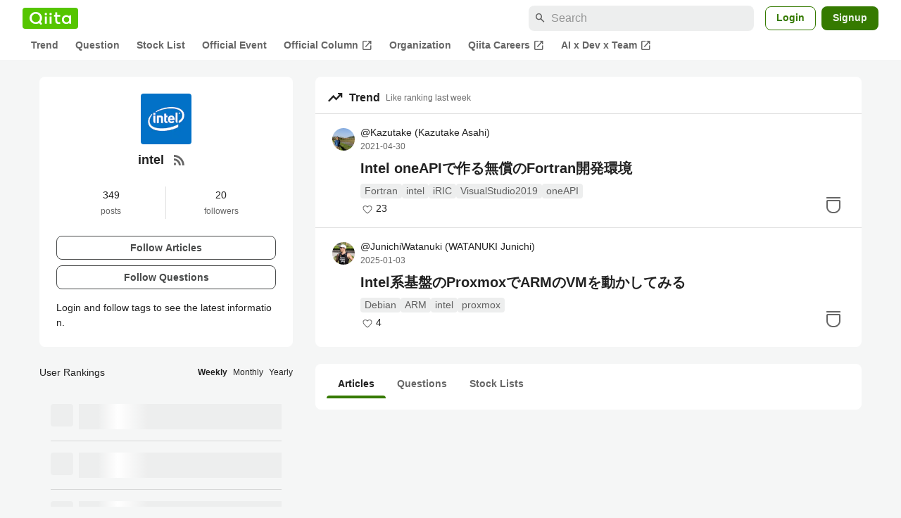

--- FILE ---
content_type: text/html; charset=utf-8
request_url: https://qiita.com/tags/intel
body_size: 17128
content:
<!DOCTYPE html><html lang="ja"><head><meta charset="utf-8" /><title>intelとは？開発に役立つ使い方、トレンド記事やtips - Qiita</title><meta content="intelに関する情報が集まっています。現在349件の記事があります。また20人のユーザーがintelタグをフォローしています。" name="description" /><meta content="width=device-width,initial-scale=1,shrink-to-fit=no,viewport-fit=cover" name="viewport" /><meta content="#ffffff" name="theme-color" /><meta content="XWpkTG32-_C4joZoJ_UsmDUi-zaH-hcrjF6ZC_FoFbk" name="google-site-verification" /><meta content="telephone=no" name="format-detection" /><link rel="canonical" href="https://qiita.com/tags/intel" /><link href="/manifest.json" rel="manifest" /><link href="/opensearch.xml" rel="search" title="Qiita" type="application/opensearchdescription+xml" /><link as="script" href="https://www.googletagservices.com/tag/js/gpt.js" rel="preload" /><link href="https://securepubads.g.doubleclick.net" rel="preconnect" /><script async="" src="https://www.googletagservices.com/tag/js/gpt.js"></script><link as="script" href="https://fam.adingo.jp/bid-strap/qiita/pb.js" rel="preload" /><script async="" src="https://fam.adingo.jp/bid-strap/qiita/pb.js"></script><script>var bsttag = window.bsttag || {cmd: []};
bsttag.failSafeTimeout = 3000;
bsttag.launchAuction = function (slots) {
  var hbm = {};
  bsttag.cmd.push(function(cmd) {
    hbm = cmd.requestBids({adUnits: slots});
  });

  setTimeout(function () {
    if (hbm.isRequestSent) {
      return;
    }
    hbm.isRequestSent = true;
    googletag.cmd.push(function() {
      googletag.pubads().refresh(slots);
    });
  }, bsttag.failSafeTimeout);
};</script><meta name="csrf-param" content="authenticity_token" />
<meta name="csrf-token" content="kVPEFOo5gxoQqXjWb7ZAH0R_d6Xrj7xvhkKasnjetdZJFvlu8s97tWyXY8TDWG_7GXxILwdz2TvSrQhM8Nb-0Q" /><link rel="icon" type="image/x-icon" href="https://cdn.qiita.com/assets/favicons/public/production-c620d3e403342b1022967ba5e3db1aaa.ico" /><link rel="apple-touch-icon" type="image/png" href="https://cdn.qiita.com/assets/favicons/public/apple-touch-icon-ec5ba42a24ae923f16825592efdc356f.png" /><link rel="stylesheet" href="https://cdn.qiita.com/assets/public/style-ff0dfefac6a8c405e55bfe3f37862d3a.min.css" media="all" /><link rel="stylesheet" href="https://fonts.googleapis.com/css2?family=Material+Symbols+Outlined:opsz,wght,FILL,GRAD@24,500,0..1,-25..0" media="all" /><script src="https://cdn.qiita.com/assets/public/v3-bundle-02931c46d0244211.min.js" defer="defer"></script><meta name="twitter:card" content="summary"><meta content="@Qiita" name="twitter:site" /><meta property="og:type" content="article"><meta property="og:title" content="intelとは？開発に役立つ使い方、トレンド記事やtips - Qiita"><meta property="og:image" content="https://qiita-tag-images.imgix.net/https%3A%2F%2Fs3-ap-northeast-1.amazonaws.com%2Fqiita-tag-image%2F0b5090fbf327c8a8ab44f5e113d0c0d707fec2a7%2Foriginal.jpg%3F1514662604?ixlib=rb-4.0.0&amp;auto=compress%2Cformat&amp;lossless=0&amp;w=128&amp;h=128&amp;s=8e4090020e637b964a5d4ee99eec9a31"><meta property="og:description" content="intelに関する情報が集まっています。現在349件の記事があります。また20人のユーザーがintelタグをフォローしています。"><meta content="https://qiita.com/tags/intel" property="og:url" /><meta content="Qiita" property="og:site_name" /><meta content="564524038" property="fb:admins" /><link rel="alternate" type="application/atom+xml" title="Atom Feed" href="https://qiita.com/tags/intel/feed" /><style data-emotion="style-global 52v6j8">.style-52v6j8{background-color:var(--color-surface);border-radius:8px;padding:24px;position:relative;}</style><style data-emotion="style-global 11z6oie">.style-11z6oie{-webkit-align-items:center;-webkit-box-align:center;-ms-flex-align:center;align-items:center;display:-webkit-box;display:-webkit-flex;display:-ms-flexbox;display:flex;-webkit-flex-direction:column;-ms-flex-direction:column;flex-direction:column;gap:16px;}</style><style data-emotion="style-global cpo30z">.style-cpo30z{object-fit:contain;border-radius:4px;display:block;height:72px;width:72px;}</style><style data-emotion="style-global axw7ok">.style-axw7ok{display:-webkit-box;display:-webkit-flex;display:-ms-flexbox;display:flex;-webkit-align-items:center;-webkit-box-align:center;-ms-flex-align:center;align-items:center;gap:8px;}</style><style data-emotion="style-global 1hbr2pn">.style-1hbr2pn{font-size:var(--font-size-subhead-2);font-weight:600;line-height:1.4;text-align:center;}</style><style data-emotion="style-global 94wns3">.style-94wns3{-webkit-align-items:center;-webkit-box-align:center;-ms-flex-align:center;align-items:center;border-radius:50%;color:var(--color-mediumEmphasis);display:-webkit-box;display:-webkit-flex;display:-ms-flexbox;display:flex;padding:12px;}.style-94wns3:active{background-color:var(--color-surfaceVariant);-webkit-text-decoration:none;text-decoration:none;}@media (hover: hover) and (pointer: fine){.style-94wns3:hover{background-color:var(--color-surfaceVariant);-webkit-text-decoration:none;text-decoration:none;}}</style><style data-emotion="style-global 1rs743i">.style-1rs743i{display:inline-block;-webkit-flex-shrink:0;-ms-flex-negative:0;flex-shrink:0;font-size:20px;height:20px;overflow:hidden;width:20px;}</style><style data-emotion="style-global 13icpqj">.style-13icpqj{display:grid;grid-template-columns:1fr 1fr;margin-top:16px;}</style><style data-emotion="style-global 2dh75h">.style-2dh75h{-webkit-align-items:center;-webkit-box-align:center;-ms-flex-align:center;align-items:center;display:-webkit-box;display:-webkit-flex;display:-ms-flexbox;display:flex;-webkit-flex-direction:column;-ms-flex-direction:column;flex-direction:column;border-right:1px solid var(--color-divider);}</style><style data-emotion="style-global djk6ka">.style-djk6ka{font-size:var(--font-size-body-2);}</style><style data-emotion="style-global kwe8qo">.style-kwe8qo{font-size:var(--font-size-body-3);color:var(--color-mediumEmphasis);}</style><style data-emotion="style-global 1efvhw7">.style-1efvhw7{-webkit-align-items:center;-webkit-box-align:center;-ms-flex-align:center;align-items:center;display:-webkit-box;display:-webkit-flex;display:-ms-flexbox;display:flex;-webkit-flex-direction:column;-ms-flex-direction:column;flex-direction:column;}</style><style data-emotion="style-global 1o5lzy0">.style-1o5lzy0{display:grid;gap:8px;margin-top:24px;}</style><style data-emotion="style-global ju8d64">.style-ju8d64{border-radius:8px;cursor:pointer;display:inline-block;-webkit-flex-shrink:0;-ms-flex-negative:0;flex-shrink:0;font-size:var(--font-size-body-2);font-weight:600;line-height:var(--line-height-body);min-height:34px;min-width:106px;text-align:center;-webkit-transition:.1s ease-out;transition:.1s ease-out;transition-property:background-color,border-color;-webkit-user-select:none;-moz-user-select:none;-ms-user-select:none;user-select:none;vertical-align:middle;white-space:nowrap;background-color:var(--color-surface);border:1px solid var(--color-grayBorder);color:var(--color-grayText);padding:3px 15px;}</style><style data-emotion="style-global 1uvkrf3">.style-1uvkrf3{font-size:var(--font-size-body-2);line-height:1.5;margin-top:16px;}</style><style data-emotion="style "></style><style data-emotion="style-global 1nnjrfj">.style-1nnjrfj{background-color:var(--color-surface);border-radius:8px;padding:8px 0;}</style><style data-emotion="style-global 1xx9w00">.style-1xx9w00{display:-webkit-box;display:-webkit-flex;display:-ms-flexbox;display:flex;-webkit-align-items:center;-webkit-box-align:center;-ms-flex-align:center;align-items:center;padding:8px 16px;}</style><style data-emotion="style-global ycrsyy">.style-ycrsyy{display:inline-block;-webkit-flex-shrink:0;-ms-flex-negative:0;flex-shrink:0;font-size:24px;height:24px;overflow:hidden;width:24px;margin-right:8px;}</style><style data-emotion="style-global gyko9x">.style-gyko9x{font-size:16px;color:var(--color-highEmphasis);font-weight:bold;margin-right:8px;}</style><style data-emotion="style-global 1pg17rd">.style-1pg17rd{font-size:12px;color:var(--color-mediumEmphasis);}</style><style data-emotion="style-global 8kv4rj">.style-8kv4rj{border-top:1px solid var(--color-divider);}</style><style data-emotion="style-global nqak7h">.style-nqak7h{cursor:pointer;padding:16px 24px;position:relative;}@media (max-width: 991px){.style-nqak7h{padding:16px;}}</style><style data-emotion="style-global 32d82q">.style-32d82q{bottom:0;left:0;position:absolute;right:0;top:0;}</style><style data-emotion="style-global 70qvj9">.style-70qvj9{display:-webkit-box;display:-webkit-flex;display:-ms-flexbox;display:flex;-webkit-align-items:center;-webkit-box-align:center;-ms-flex-align:center;align-items:center;}</style><style data-emotion="style-global d39wln">.style-d39wln{-webkit-align-items:center;-webkit-box-align:center;-ms-flex-align:center;align-items:center;color:var(--color-highEmphasis);display:-webkit-box;display:-webkit-flex;display:-ms-flexbox;display:flex;-webkit-flex-shrink:0;-ms-flex-negative:0;flex-shrink:0;z-index:1;}@media (hover: hover) and (pointer: fine){.style-d39wln:hover,.style-d39wln:active{-webkit-text-decoration:underline;text-decoration:underline;}.style-d39wln:hover >img,.style-d39wln:active >img{-webkit-filter:brightness(0.8);filter:brightness(0.8);-webkit-transition:.1s ease-out;transition:.1s ease-out;}}@media (hover: none) and (any-pointer: coarse){.style-d39wln:active{-webkit-text-decoration:underline;text-decoration:underline;}.style-d39wln:active >img{-webkit-filter:brightness(0.8);filter:brightness(0.8);-webkit-transition:.1s ease-out;transition:.1s ease-out;}}</style><style data-emotion="style-global 135heiq">.style-135heiq{border-radius:50%;-webkit-flex-shrink:0;-ms-flex-negative:0;flex-shrink:0;overflow:hidden;position:relative;width:32px;height:32px;}.style-135heiq::before{background-color:var(--color-gray0);border-radius:50%;content:"";height:31px;left:50%;position:absolute;top:50%;-webkit-transform:translate(-50%, -50%);-moz-transform:translate(-50%, -50%);-ms-transform:translate(-50%, -50%);transform:translate(-50%, -50%);width:31px;}</style><style data-emotion="style-global 1h6ertn">.style-1h6ertn{display:block;height:32px;object-fit:contain;position:relative;width:32px;}</style><style data-emotion="style-global c45axb">.style-c45axb{display:-webkit-box;display:-webkit-flex;display:-ms-flexbox;display:flex;-webkit-flex-direction:column;-ms-flex-direction:column;flex-direction:column;line-height:var(--line-height-body-dense);font-size:var(--font-size-body-2);margin-left:8px;}</style><style data-emotion="style-global cm95co">.style-cm95co{display:grid;gap:4px;grid-template-columns:repeat(3, auto);line-height:var(--line-height-body-dense);max-width:100%;position:relative;z-index:1;}</style><style data-emotion="style-global 6i83bp">.style-6i83bp{color:var(--color-highEmphasis);overflow:hidden;text-overflow:ellipsis;white-space:nowrap;}</style><style data-emotion="style-global 15fzge">.style-15fzge{margin-left:4px;}</style><style data-emotion="style-global hl9vr4">.style-hl9vr4{color:var(--color-mediumEmphasis);font-size:var(--font-size-body-3);}</style><style data-emotion="style-global 1t4fpk1">.style-1t4fpk1{margin-top:8px;margin-left:40px;position:relative;z-index:1;}@media (max-width: 479px){.style-1t4fpk1{margin-left:0;}}</style><style data-emotion="style-global 1qb6j16">.style-1qb6j16{-webkit-box-orient:vertical;-webkit-line-clamp:2;display:-webkit-box;overflow:hidden;font-size:var(--font-size-subhead-1);font-weight:600;color:var(--color-highEmphasis);line-height:var(--line-height-subhead-dense);word-break:break-all;}.style-1qb6j16:visited{color:var(--color-grayVisitedText);}</style><style data-emotion="style-global n1j2x6">.style-n1j2x6{line-height:var(--line-height-body-dense);margin-top:8px;margin-left:40px;}@media (max-width: 479px){.style-n1j2x6{margin-left:0;}}</style><style data-emotion="style-global gnec1p">.style-gnec1p{display:-webkit-box;display:-webkit-flex;display:-ms-flexbox;display:flex;-webkit-box-flex-wrap:wrap;-webkit-flex-wrap:wrap;-ms-flex-wrap:wrap;flex-wrap:wrap;gap:4px;line-height:1.5;}</style><style data-emotion="style-global 19h8hex">.style-19h8hex{background-color:var(--color-surfaceVariant);border-radius:4px;color:var(--color-mediumEmphasis);display:block;font-size:var(--font-size-body-2);line-height:var(--line-height-body-dense);padding:0 6px;position:relative;z-index:1;}.style-19h8hex:active{-webkit-text-decoration:none;text-decoration:none;background-color:var(--color-surfaceVariantDim);}@media (hover: hover) and (pointer: fine){.style-19h8hex:hover{-webkit-text-decoration:none;text-decoration:none;background-color:var(--color-surfaceVariantDim);}}</style><style data-emotion="style-global 1fvis2l">.style-1fvis2l{-webkit-align-items:center;-webkit-box-align:center;-ms-flex-align:center;align-items:center;display:-webkit-box;display:-webkit-flex;display:-ms-flexbox;display:flex;margin-top:4px;}</style><style data-emotion="style-global fv2drl">.style-fv2drl{-webkit-align-items:center;-webkit-box-align:center;-ms-flex-align:center;align-items:center;display:-webkit-box;display:-webkit-flex;display:-ms-flexbox;display:flex;height:20px;-webkit-box-pack:center;-ms-flex-pack:center;-webkit-justify-content:center;justify-content:center;width:20px;}</style><style data-emotion="style-global 1iqsurv">.style-1iqsurv{display:inline-block;fill:var(--color-mediumEmphasis);height:16px;vertical-align:middle;width:16px;}</style><style data-emotion="style-global 1whzdj5">.style-1whzdj5{font-size:var(--font-size-body-2);color:var(--color-highEmphasis);margin-left:2px;}</style><style data-emotion="style-global 17ks4wf">.style-17ks4wf{position:absolute;right:24px;bottom:16px;}@media (max-width: 769px){.style-17ks4wf{right:16px;}}</style><style data-emotion="style-global 19mrtba">.style-19mrtba{display:inline-block;fill:var(--color-mediumEmphasis);height:32px;width:32px;}</style><style data-emotion="style dwyaab">.style-dwyaab{background-color:transparent;display:-webkit-box;display:-webkit-flex;display:-ms-flexbox;display:flex;position:relative;z-index:1;}.style-dwyaab:active::before{content:"";height:40px;position:absolute;width:40px;background-color:var(--color-surfaceVariant);border-radius:50%;top:-4px;left:-4px;z-index:-1;}@media (hover: hover) and (pointer: fine){.style-dwyaab:hover::before{content:"";height:40px;position:absolute;width:40px;background-color:var(--color-surfaceVariant);border-radius:50%;top:-4px;left:-4px;z-index:-1;}}</style><style data-emotion="style-global 1bwroej">.style-1bwroej{background-color:var(--color-surface);padding-bottom:16px;border-radius:8px;}</style><style data-emotion="style-global t1oafn">.style-t1oafn{display:-webkit-box;display:-webkit-flex;display:-ms-flexbox;display:flex;-webkit-box-flex-wrap:wrap;-webkit-flex-wrap:wrap;-ms-flex-wrap:wrap;flex-wrap:wrap;padding:8px 16px 0;}</style><style data-emotion="style-global 1je32pm">.style-1je32pm{display:-webkit-box;display:-webkit-flex;display:-ms-flexbox;display:flex;-webkit-box-pack:center;-ms-flex-pack:center;-webkit-justify-content:center;justify-content:center;padding:8px 16px;color:var(--color-highEmphasis);font-size:var(--font-size-body-2);font-weight:600;-webkit-text-decoration:none;text-decoration:none;position:relative;}.style-1je32pm:hover{cursor:pointer;-webkit-text-decoration:none;text-decoration:none;color:var(--color-highEmphasis);}.style-1je32pm::after{content:"";background-color:var(--color-greenContainer);width:100%;height:4px;bottom:0;position:absolute;border-radius:4px 4px 0 0;}</style><style data-emotion="style-global 1acvghe">.style-1acvghe{display:-webkit-box;display:-webkit-flex;display:-ms-flexbox;display:flex;-webkit-box-pack:center;-ms-flex-pack:center;-webkit-justify-content:center;justify-content:center;padding:8px 16px;color:var(--color-mediumEmphasis);font-size:var(--font-size-body-2);font-weight:600;-webkit-text-decoration:none;text-decoration:none;position:relative;}.style-1acvghe:hover{cursor:pointer;-webkit-text-decoration:none;text-decoration:none;color:var(--color-highEmphasis);}.style-1acvghe::after{content:none;background-color:var(--color-greenContainer);width:100%;height:4px;bottom:0;position:absolute;border-radius:4px 4px 0 0;}</style><style data-emotion="style "></style><style data-emotion="style-global 1sy938o">@media (max-width: 769px){.style-1sy938o{padding:16px;background-color:var(--color-surface);border-radius:8px;}}</style><style data-emotion="style-global 1c8ux76">.style-1c8ux76{display:-webkit-box;display:-webkit-flex;display:-ms-flexbox;display:flex;-webkit-box-flex-wrap:wrap;-webkit-flex-wrap:wrap;-ms-flex-wrap:wrap;flex-wrap:wrap;-webkit-align-items:center;-webkit-box-align:center;-ms-flex-align:center;align-items:center;-webkit-box-pack:justify;-webkit-justify-content:space-between;justify-content:space-between;}</style><style data-emotion="style-global djk6ka">.style-djk6ka{font-size:var(--font-size-body-2);}</style><style data-emotion="style-global k008qs">.style-k008qs{display:-webkit-box;display:-webkit-flex;display:-ms-flexbox;display:flex;}</style><style data-emotion="style-global 19tbza6">.style-19tbza6{font-size:var(--font-size-body-3);color:var(--color-highEmphasis);cursor:pointer;font-weight:600;color:var(--color-highEmphasis);}.style-19tbza6:not(:last-child){margin-right:8px;}</style><style data-emotion="style-global 1muysy4">.style-1muysy4{font-size:var(--font-size-body-3);color:var(--color-highEmphasis);cursor:pointer;}.style-1muysy4:not(:last-child){margin-right:8px;}</style><style data-emotion="style-global 19midj6">.style-19midj6{padding:16px;}</style><style data-emotion="style-global e4g0vd">.style-e4g0vd{display:-webkit-box;display:-webkit-flex;display:-ms-flexbox;display:flex;padding:16px 0;}.style-e4g0vd+.style-e4g0vd{border-top:1px solid var(--color-divider);}</style><style data-emotion="style-global 19q31e">.style-19q31e{width:32px;height:32px;border-radius:4px;background-color:var(--color-surfaceVariant);margin-right:8px;}</style><style data-emotion="style-global hpyit0">.style-hpyit0{display:-webkit-box;display:-webkit-flex;display:-ms-flexbox;display:flex;-webkit-box-flex:1;-webkit-flex-grow:1;-ms-flex-positive:1;flex-grow:1;-webkit-flex-direction:column;-ms-flex-direction:column;flex-direction:column;gap:8px;}</style><style data-emotion="style-global 9vn21z">.style-9vn21z{width:100%;height:12px;background-color:var(--color-surfaceVariant);-webkit-animation-duration:2s;animation-duration:2s;-webkit-animation-fill-mode:forwards;animation-fill-mode:forwards;-webkit-animation-iteration-count:infinite;animation-iteration-count:infinite;-webkit-animation-name:animation-1jrxqlo;animation-name:animation-1jrxqlo;-webkit-animation-timing-function:linear;animation-timing-function:linear;background-image:linear-gradient(to right, var(--color-surfaceVariant) 8%, var(--color-surface) 18%, var(--color-surfaceVariant) 33%);}@media (max-width: 769px){.style-9vn21z{-webkit-animation-name:animation-fgx2rn;animation-name:animation-fgx2rn;}}</style><style data-emotion="style-global animation-fgx2rn">@-webkit-keyframes animation-fgx2rn{0%{background-position-x:-320px;}100%{background-position-x:320px;}}@keyframes animation-fgx2rn{0%{background-position-x:-320px;}100%{background-position-x:320px;}}</style><style data-emotion="style-global animation-1jrxqlo">@-webkit-keyframes animation-1jrxqlo{0%{background-position-x:-500px;}100%{background-position-x:500px;}}@keyframes animation-1jrxqlo{0%{background-position-x:-500px;}100%{background-position-x:500px;}}</style><style data-emotion="style "></style><style data-emotion="style-global 6vltlc">.style-6vltlc{margin-top:16px;}@media (max-width: 769px){.style-6vltlc{padding:16px;background-color:var(--color-surface);border-radius:8px;}}</style><style data-emotion="style-global 1c8ux76">.style-1c8ux76{display:-webkit-box;display:-webkit-flex;display:-ms-flexbox;display:flex;-webkit-box-flex-wrap:wrap;-webkit-flex-wrap:wrap;-ms-flex-wrap:wrap;flex-wrap:wrap;-webkit-align-items:center;-webkit-box-align:center;-ms-flex-align:center;align-items:center;-webkit-box-pack:justify;-webkit-justify-content:space-between;justify-content:space-between;}</style><style data-emotion="style-global djk6ka">.style-djk6ka{font-size:var(--font-size-body-2);}</style><style data-emotion="style-global k008qs">.style-k008qs{display:-webkit-box;display:-webkit-flex;display:-ms-flexbox;display:flex;}</style><style data-emotion="style-global 19tbza6">.style-19tbza6{font-size:var(--font-size-body-3);color:var(--color-highEmphasis);cursor:pointer;font-weight:600;color:var(--color-highEmphasis);}.style-19tbza6:not(:last-child){margin-right:8px;}</style><style data-emotion="style-global 1muysy4">.style-1muysy4{font-size:var(--font-size-body-3);color:var(--color-highEmphasis);cursor:pointer;}.style-1muysy4:not(:last-child){margin-right:8px;}</style><style data-emotion="style-global 1fhgjcy">.style-1fhgjcy{margin-top:4px;}</style><style data-emotion="style-global 1lppps1">.style-1lppps1{display:-webkit-box;display:-webkit-flex;display:-ms-flexbox;display:flex;-webkit-align-items:center;-webkit-box-align:center;-ms-flex-align:center;align-items:center;-webkit-box-pack:justify;-webkit-justify-content:space-between;justify-content:space-between;padding:8px 0;}.style-1lppps1 a{color:inherit;}</style><style data-emotion="style-global 70qvj9">.style-70qvj9{display:-webkit-box;display:-webkit-flex;display:-ms-flexbox;display:flex;-webkit-align-items:center;-webkit-box-align:center;-ms-flex-align:center;align-items:center;}</style><style data-emotion="style-global 18e0epq">.style-18e0epq{display:-webkit-box;display:-webkit-flex;display:-ms-flexbox;display:flex;-webkit-align-items:center;-webkit-box-align:center;-ms-flex-align:center;align-items:center;-webkit-box-pack:center;-ms-flex-pack:center;-webkit-justify-content:center;justify-content:center;-webkit-flex-shrink:0;-ms-flex-negative:0;flex-shrink:0;min-width:17px;margin-right:8px;}</style><style data-emotion="style-global 18jqkxe">.style-18jqkxe{-webkit-align-items:center;-webkit-box-align:center;-ms-flex-align:center;align-items:center;display:-webkit-box;display:-webkit-flex;display:-ms-flexbox;display:flex;-webkit-flex-direction:column;-ms-flex-direction:column;flex-direction:column;font-weight:600;color:var(--color-yellowTextVariant);fill:var(--color-yellowTextVariant);}</style><style data-emotion="style-global tfol0f">.style-tfol0f{display:inline-block;fill:currentColor;height:calc(12px - 2px);width:calc(12px - 2px);}</style><style data-emotion="style-global 1qxtz39">.style-1qxtz39{font-size:12px;}</style><style data-emotion="style-global 68qhnc">.style-68qhnc{background-color:var(--color-gray0);display:-webkit-box;display:-webkit-flex;display:-ms-flexbox;display:flex;-webkit-flex-shrink:0;-ms-flex-negative:0;flex-shrink:0;height:32px;object-fit:contain;overflow:hidden;width:32px;margin-right:8px;}.style-68qhnc img{width:100%;height:100%;}</style><style data-emotion="style-global wtpnzt">.style-wtpnzt{border-radius:4px;}</style><style data-emotion="style-global evzsly">.style-evzsly{line-height:1.5;margin-left:8px;overflow:hidden;}</style><style data-emotion="style-global 1j2ro8e">.style-1j2ro8e{display:-webkit-box;font-size:var(--font-size-body-2);overflow:hidden;-webkit-line-clamp:1;-webkit-box-orient:vertical;}</style><style data-emotion="style-global hl9vr4">.style-hl9vr4{color:var(--color-mediumEmphasis);font-size:var(--font-size-body-3);}</style><style data-emotion="style-global maq02o">.style-maq02o{color:var(--color-disabled);margin-left:4px;}</style><style data-emotion="style "></style><style data-emotion="style-global 1736035">.style-1736035{display:-webkit-box;display:-webkit-flex;display:-ms-flexbox;display:flex;font-size:var(--font-size-body-2);font-weight:600;list-style:none;max-width:1656px;overflow-x:auto;padding:0 32px;width:100%;scrollbar-width:thin;scrollbar-color:var(--scrollbar-color-scrollbarThumb) transparent;}.style-1736035::-webkit-scrollbar{height:8px;}.style-1736035::-webkit-scrollbar-track{background:transparent;}.style-1736035::-webkit-scrollbar-thumb{background:var(--scrollbar-color-scrollbarThumb);border-radius:4px;}@media (max-width: 769px){.style-1736035{padding:0 16px;}}</style><style data-emotion="style-global 1cnt4b8">.style-1cnt4b8{background-color:var(--color-surface);}</style><style data-emotion="style-global ymuwam">.style-ymuwam{-webkit-align-items:center;-webkit-box-align:center;-ms-flex-align:center;align-items:center;display:-webkit-box;display:-webkit-flex;display:-ms-flexbox;display:flex;-webkit-box-pack:justify;-webkit-justify-content:space-between;justify-content:space-between;margin:auto;max-width:1656px;padding:8px 32px 0;width:100%;}@media (max-width: 769px){.style-ymuwam{padding:8px 16px 0;}}</style><style data-emotion="style-global fv3lde">.style-fv3lde{-webkit-align-items:center;-webkit-box-align:center;-ms-flex-align:center;align-items:center;display:-webkit-box;display:-webkit-flex;display:-ms-flexbox;display:flex;}</style><style data-emotion="style-global 1etvg7j">.style-1etvg7j{background-color:var(--color-qiitaGreen);display:-webkit-box;display:-webkit-flex;display:-ms-flexbox;display:flex;padding:6px 10px;border-radius:4px;}.style-1etvg7j >svg{fill:var(--color-gray0);height:18px;}</style><style data-emotion="style-global 68a7fl">.style-68a7fl{margin-right:12px;position:relative;width:320px;}@media (max-width: 991px){.style-68a7fl{display:none;}}</style><style data-emotion="style-global 18lpml7">.style-18lpml7{display:inline-block;-webkit-flex-shrink:0;-ms-flex-negative:0;flex-shrink:0;font-size:16px;height:16px;overflow:hidden;width:16px;color:var(--color-mediumEmphasis);left:8px;position:absolute;top:50%;-webkit-transform:translateY(-50%);-moz-transform:translateY(-50%);-ms-transform:translateY(-50%);transform:translateY(-50%);}</style><style data-emotion="style-global 1gmi769">.style-1gmi769{background-color:var(--color-surfaceVariant);border:none;border-radius:8px;color:var(--color-highEmphasis);font-size:var(--font-size-body-1);line-height:var(--line-height-body);padding:4px 8px 4px 32px;width:100%;}.style-1gmi769::-webkit-input-placeholder{color:var(--color-disabled);}.style-1gmi769::-moz-placeholder{color:var(--color-disabled);}.style-1gmi769:-ms-input-placeholder{color:var(--color-disabled);}.style-1gmi769::placeholder{color:var(--color-disabled);}.style-1gmi769::-webkit-search-cancel-button{-webkit-appearance:none;}</style><style data-emotion="style-global 17ja8a3">.style-17ja8a3{display:none;}@media (max-width: 991px){.style-17ja8a3{-webkit-align-items:center;-webkit-box-align:center;-ms-flex-align:center;align-items:center;background-color:inherit;color:var(--color-mediumEmphasis);display:-webkit-box;display:-webkit-flex;display:-ms-flexbox;display:flex;font-size:var(--font-size-body-1);-webkit-box-pack:center;-ms-flex-pack:center;-webkit-justify-content:center;justify-content:center;padding:10px;}}.style-17ja8a3:active{color:var(--color-highEmphasis);}@media (hover: hover) and (pointer: fine){.style-17ja8a3:hover{color:var(--color-highEmphasis);}}</style><style data-emotion="style-global v2p563">.style-v2p563{display:inline-block;-webkit-flex-shrink:0;-ms-flex-negative:0;flex-shrink:0;font-size:24px;height:24px;overflow:hidden;width:24px;}</style><style data-emotion="style-global 1afofdy">.style-1afofdy{-webkit-transform:scale(0,0);-moz-transform:scale(0,0);-ms-transform:scale(0,0);transform:scale(0,0);position:absolute;}</style><style data-emotion="style-global 1sn73cs">.style-1sn73cs{border-radius:8px;box-sizing:border-box;display:inline-block;-webkit-flex-shrink:0;-ms-flex-negative:0;flex-shrink:0;font-size:14px;font-weight:600;line-height:1.8;min-height:34px;min-width:64px;opacity:1;pointer-events:auto;text-align:center;-webkit-user-select:none;-moz-user-select:none;-ms-user-select:none;user-select:none;vertical-align:middle;white-space:nowrap;-webkit-transition:.1s ease-out;transition:.1s ease-out;transition-property:background-color,border-color;background-color:var(--color-surface);border:1px solid var(--color-greenBorder);color:var(--color-greenText);padding:3px 15px;margin-left:4px;}.style-1sn73cs:hover{-webkit-text-decoration:none;text-decoration:none;}.style-1sn73cs:active{background-color:var(--color-background);}@media (hover: hover) and (pointer: fine){.style-1sn73cs:hover{background-color:var(--color-background);}}</style><style data-emotion="style-global 1r635es">.style-1r635es{border-radius:8px;box-sizing:border-box;display:inline-block;-webkit-flex-shrink:0;-ms-flex-negative:0;flex-shrink:0;font-size:14px;font-weight:600;line-height:1.8;min-height:34px;min-width:64px;opacity:1;pointer-events:auto;text-align:center;-webkit-user-select:none;-moz-user-select:none;-ms-user-select:none;user-select:none;vertical-align:middle;white-space:nowrap;-webkit-transition:.1s ease-out;transition:.1s ease-out;transition-property:background-color,border-color;background-color:var(--color-greenContainer);color:var(--color-onContainerText);padding:4px 16px;margin-left:8px;}.style-1r635es:hover{-webkit-text-decoration:none;text-decoration:none;}.style-1r635es:active{background-color:var(--color-greenContainerDim);}@media (hover: hover) and (pointer: fine){.style-1r635es:hover{background-color:var(--color-greenContainerDim);}}</style><style data-emotion="style-global o5vjsc">.style-o5vjsc{display:none;margin:8px auto 0;width:calc(100vw - 32px);position:relative;}</style><style data-emotion="style-global 1l4w6pd">.style-1l4w6pd{display:-webkit-box;display:-webkit-flex;display:-ms-flexbox;display:flex;-webkit-box-pack:center;-ms-flex-pack:center;-webkit-justify-content:center;justify-content:center;}</style><style data-emotion="style-global yqetlk">.style-yqetlk{-webkit-align-items:center;-webkit-box-align:center;-ms-flex-align:center;align-items:center;color:var(--color-mediumEmphasis);display:-webkit-box;display:-webkit-flex;display:-ms-flexbox;display:flex;gap:2px;position:relative;white-space:nowrap;padding:4px 12px;margin:4px 0;}.style-yqetlk:hover{background-color:var(--color-surfaceVariant);border-radius:4px;color:var(--color-highEmphasis);-webkit-text-decoration:none;text-decoration:none;}</style><style data-emotion="style-global 1o3zxqp">.style-1o3zxqp{display:inline-block;-webkit-flex-shrink:0;-ms-flex-negative:0;flex-shrink:0;font-size:16px;height:16px;overflow:hidden;width:16px;margin-left:4px;}</style><style data-emotion="style "></style><style data-emotion="style "></style><style data-emotion="style-global 1geho0x">.style-1geho0x{color:var(--color-gray0);background-color:var(--color-gray90);display:grid;grid-template-columns:minmax(0, 1592px);-webkit-box-pack:center;-ms-flex-pack:center;-webkit-justify-content:center;justify-content:center;margin-top:64px;padding:48px 32px;width:100%;}@media (max-width: 991px){.style-1geho0x{padding-inline:16px;}}</style><style data-emotion="style-global 1vesoht">.style-1vesoht{display:-webkit-box;display:-webkit-flex;display:-ms-flexbox;display:flex;-webkit-box-pack:justify;-webkit-justify-content:space-between;justify-content:space-between;}@media (max-width: 1199px){.style-1vesoht{-webkit-flex-direction:column;-ms-flex-direction:column;flex-direction:column;}}</style><style data-emotion="style-global 1xygyrj">.style-1xygyrj{display:-webkit-box;display:-webkit-flex;display:-ms-flexbox;display:flex;-webkit-flex-direction:column;-ms-flex-direction:column;flex-direction:column;-webkit-flex-shrink:0;-ms-flex-negative:0;flex-shrink:0;-webkit-box-pack:justify;-webkit-justify-content:space-between;justify-content:space-between;margin-right:48px;}</style><style data-emotion="style-global j7qwjs">.style-j7qwjs{display:-webkit-box;display:-webkit-flex;display:-ms-flexbox;display:flex;-webkit-flex-direction:column;-ms-flex-direction:column;flex-direction:column;}</style><style data-emotion="style-global 1g0k1wk">.style-1g0k1wk{fill:var(--color-gray0);}</style><style data-emotion="style-global 754ift">.style-754ift{font-size:var(--font-size-body-2);margin-top:16px;}</style><style data-emotion="style-global 120vwzo">.style-120vwzo{font-size:var(--font-size-body-3);}@media (max-width: 1199px){.style-120vwzo{margin-top:24px;}}</style><style data-emotion="style-global 15fzge">.style-15fzge{margin-left:4px;}</style><style data-emotion="style-global 16bbk6m">.style-16bbk6m{display:-webkit-box;display:-webkit-flex;display:-ms-flexbox;display:flex;-webkit-box-flex-wrap:wrap;-webkit-flex-wrap:wrap;-ms-flex-wrap:wrap;flex-wrap:wrap;gap:48px;}@media (max-width: 1199px){.style-16bbk6m{gap:32px;margin-top:48px;}}@media (max-width: 769px){.style-16bbk6m{gap:24px;}}@media (max-width: 479px){.style-16bbk6m{-webkit-box-pack:justify;-webkit-justify-content:space-between;justify-content:space-between;}}</style><style data-emotion="style-global u4ybgy">.style-u4ybgy{width:160px;}</style><style data-emotion="style-global 35ezg3">.style-35ezg3{font-weight:600;}</style><style data-emotion="style-global 1fhgjcy">.style-1fhgjcy{margin-top:4px;}</style><style data-emotion="style-global ah54os">.style-ah54os{-webkit-align-items:center;-webkit-box-align:center;-ms-flex-align:center;align-items:center;color:var(--color-gray0);display:-webkit-box;display:-webkit-flex;display:-ms-flexbox;display:flex;font-size:var(--font-size-body-2);padding-top:4px;padding-bottom:4px;}</style><style data-emotion="style-global ox3ag9">.style-ox3ag9{height:14px;fill:currentColor;width:14px;}</style><style data-emotion="style "></style><link as="style" crossorigin="anonymous" href="https://cdnjs.cloudflare.com/ajax/libs/font-awesome/4.7.0/css/font-awesome.min.css" integrity="sha512-SfTiTlX6kk+qitfevl/7LibUOeJWlt9rbyDn92a1DqWOw9vWG2MFoays0sgObmWazO5BQPiFucnnEAjpAB+/Sw==" onload="this.onload=null;this.rel=&#39;stylesheet&#39;" referrerpolicy="no-referrer" rel="preload" /><noscript><link crossorigin="anonymous" href="https://cdnjs.cloudflare.com/ajax/libs/font-awesome/4.7.0/css/font-awesome.min.css" integrity="sha512-SfTiTlX6kk+qitfevl/7LibUOeJWlt9rbyDn92a1DqWOw9vWG2MFoays0sgObmWazO5BQPiFucnnEAjpAB+/Sw==" referrerpolicy="no-referrer" rel="stylesheet" /></noscript></head><body><div class="allWrapper"><div id="GlobalHeader-react-component-62026b38-2ea6-42ae-b603-2881fbe4037b"><div id="GlobalHeader" class="style-1cnt4b8"><header><div class="style-ymuwam"><div class="style-fv3lde"><a href="/" aria-label="Qiita" class="style-1etvg7j"><svg viewBox="0 0 426.57 130" aria-hidden="true"><circle cx="167.08" cy="21.4" r="12.28"></circle><path d="M250.81 29.66h23.48v18.9h-23.48z"></path><path d="M300.76 105.26a22.23 22.23 0 01-6.26-.86 12.68 12.68 0 01-5.17-3 14.41 14.41 0 01-3.56-5.76 28 28 0 01-1.3-9.22V48.56h29.61v-18.9h-29.52V3.29h-20.17v83.34q0 11.16 2.83 18.27a27.71 27.71 0 007.7 11.2 26.86 26.86 0 0011.43 5.62 47.56 47.56 0 0012.34 1.53h15.16v-18zM0 61.7a58.6 58.6 0 015-24.21A62.26 62.26 0 0118.73 17.9 63.72 63.72 0 0139 4.78 64.93 64.93 0 0164 0a65 65 0 0124.85 4.78 64.24 64.24 0 0120.38 13.12A62 62 0 01123 37.49a58.6 58.6 0 015 24.21 58.34 58.34 0 01-4 21.46 62.8 62.8 0 01-10.91 18.16l11.1 11.1a10.3 10.3 0 010 14.52 10.29 10.29 0 01-14.64 0l-12.22-12.41a65 65 0 01-15.78 6.65 66.32 66.32 0 01-17.55 2.3 64.63 64.63 0 01-45.23-18A62.82 62.82 0 015 85.81 58.3 58.3 0 010 61.7zm21.64.08a43.13 43.13 0 0012.42 30.63 42.23 42.23 0 0013.43 9.09A41.31 41.31 0 0064 104.8a42 42 0 0030-12.39 42.37 42.37 0 009-13.64 43.43 43.43 0 003.3-17 43.77 43.77 0 00-3.3-17A41.7 41.7 0 0080.55 22 41.78 41.78 0 0064 18.68 41.31 41.31 0 0047.49 22a42.37 42.37 0 00-13.43 9.08 43.37 43.37 0 00-12.42 30.7zM331.89 78a47.59 47.59 0 013.3-17.73 43.22 43.22 0 019.34-14.47A44.25 44.25 0 01359 36a47.82 47.82 0 0118.81-3.58 42.72 42.72 0 019.26 1 46.5 46.5 0 018.22 2.58 40 40 0 017 3.84 44.39 44.39 0 015.71 4.63l1.22-9.47h17.35v85.83h-17.35l-1.17-9.42a42.54 42.54 0 01-5.84 4.67 43.11 43.11 0 01-7 3.79 44.86 44.86 0 01-8.17 2.59 43 43 0 01-9.22 1A47.94 47.94 0 01359 119.9a43.3 43.3 0 01-14.47-9.71 44.17 44.17 0 01-9.34-14.47 47 47 0 01-3.3-17.72zm20.27-.08a29.16 29.16 0 002.17 11.34 27 27 0 005.92 8.88 26.69 26.69 0 008.76 5.76 29.19 29.19 0 0021.44 0 26.11 26.11 0 008.72-5.76 27.57 27.57 0 005.88-8.84 29 29 0 002.16-11.38 28.62 28.62 0 00-2.16-11.22 26.57 26.57 0 00-5.93-8.8 27.68 27.68 0 00-19.51-7.9 28.29 28.29 0 00-10.77 2.05 26.19 26.19 0 00-8.71 5.75 27.08 27.08 0 00-5.84 8.8 28.94 28.94 0 00-2.13 11.31zm-194.97-30.5h19.78v73.54h-19.78zm49.25 0h19.78v73.54h-19.78z"></path><circle cx="216.33" cy="21.4" r="12.28"></circle></svg></a></div><div class="style-fv3lde"><form action="/search" method="get" role="search" aria-label="Search" class="style-68a7fl"><span class="material-symbols-outlined style-18lpml7" aria-hidden="true">search</span><input type="search" autoComplete="off" placeholder="Search" name="q" required="" class="style-1gmi769" value=""/></form><button class="style-17ja8a3"><span class="material-symbols-outlined style-v2p563" aria-hidden="true">search</span><span class="style-1afofdy">Search</span></button><a href="/login?callback_action=login_or_signup&amp;redirect_to=%2Ftags%2Fintel&amp;realm=qiita" rel="nofollow" class="style-1sn73cs">Login</a><a href="/signup?callback_action=login_or_signup&amp;redirect_to=%2Ftags%2Fintel&amp;realm=qiita" rel="nofollow" class="style-1r635es">Signup</a></div></div><form action="/search" method="get" role="search" aria-label="Search" class="style-o5vjsc"><span class="material-symbols-outlined style-18lpml7" aria-hidden="true">search</span><input type="text" autoComplete="off" placeholder="Search" name="q" required="" class="style-1gmi769" value=""/></form></header><nav aria-label="Global" class="style-1l4w6pd"><ol class="style-1736035"><li><a href="/" class="style-yqetlk">Trend</a></li><li><a href="/question-feed" class="style-yqetlk">Question</a></li><li><a href="/stock-feed" class="style-yqetlk">Stock List</a></li><li><a href="/official-events" class="style-yqetlk">Official Event</a></li><li><a href="/official-columns" target="_blank" class="style-yqetlk">Official Column<span class="material-symbols-outlined style-1o3zxqp" aria-hidden="true">open_in_new</span></a></li><li><a href="/organizations" class="style-yqetlk">Organization</a></li><li><a href="https://careers.qiita.com" target="_blank" class="style-yqetlk">Qiita Careers<span class="material-symbols-outlined style-1o3zxqp" aria-hidden="true">open_in_new</span></a></li><li><a href="/official-campaigns/ai-dev-team" target="_blank" class="style-yqetlk">AI x Dev x Team<span class="material-symbols-outlined style-1o3zxqp" aria-hidden="true">open_in_new</span></a></li></ol></nav></div></div>
      <script type="application/json" class="js-react-on-rails-component" data-component-name="GlobalHeader" data-dom-id="GlobalHeader-react-component-62026b38-2ea6-42ae-b603-2881fbe4037b">{"isHideGlobalNavigation":false}</script>
      
<div id="AlertMessage-react-component-01e11f67-d2fd-4753-b1fb-30e0677905fd"></div>
      <script type="application/json" class="js-react-on-rails-component" data-component-name="AlertMessage" data-dom-id="AlertMessage-react-component-01e11f67-d2fd-4753-b1fb-30e0677905fd">{"isShowTfaDownloadAlert":null}</script>
      
<div class="mainWrapper"><div class="p-tagShow" itemscope="" itemtype="http://schema.org/AboutPage"><div class="p-tagShow_container"><div class="p-tagShow_start"><script type="application/json" id="js-react-on-rails-context">{"railsEnv":"production","inMailer":false,"i18nLocale":"en","i18nDefaultLocale":"en","rorVersion":"13.4.0","rorPro":false,"href":"https://qiita.com/tags/intel","location":"/tags/intel","scheme":"https","host":"qiita.com","port":null,"pathname":"/tags/intel","search":null,"httpAcceptLanguage":null,"actionPath":"public/tags#show","settings":{"analyticsTrackingId":"G-KEVS5DBRVN","tagManagerId":"GTM-W9W5TX4","assetsMap":{},"csrfToken":"4aOsZuWvUCG7uFME-y1ZX3ftBT899k8kkmkM0elNN3M55pEc_VmojseGSBZXw3a7Ku46tdEKKnDGhp4vYUV8dA","locale":"en","pushOne":{"accessToken":"4bc4bb057a0601d388a7b9e499ca2307e9eb4fc172804e310c59e511d7cac356","dialogImageUrl":"//cdn.qiita.com/assets/public/push_notification/image-qiitan-572179a3bbde375850422ea48b2b6272.png"},"textlint":{"workerUrl":"//cdn.qiita.com/assets/public/textlint-worker-6abdc8c93b943c6bacec19787b9f9855.min.js"},"datetimeParam":null},"additionalParams":{"query_parameters":{},"path_parameters":{"controller":"public/tags","action":"show","id":"intel"},"request_id":"dba995d8-0d6e-49d8-9b7e-47604972088b","user_id":null},"realms":[{"humanName":"Qiita","isCurrentRealm":true,"isQiita":true,"isQiitaTeam":false,"loggedInUser":null,"teamId":null,"url":"https://qiita.com/"}],"adventCalendar":{"currentMonth":1,"isAdventCalendarBeingHeld":false,"isCalendarCreatable":false,"isLatestHeldYear":true,"isOverallCalendarRegisteringPeriod":false,"isPreRegistering":false,"isRankingBeingHeld":false,"isSubscribable":false,"publicAccessDate":"2025-10-31T00:00:00+09:00","year":2025,"years":[2025,2024,2023,2022,2021,2020,2019,2018,2017,2016,2015,2014,2013,2012,2011]},"currentUser":null,"enabledFeatures":["YearlySummary2025","FindyTeamCampaignPage"],"isLoggedIn":false,"qiitaConference2025Autumn":{"isConference2025AutumnBeingHeld":false,"isConference2025AutumnPublished":true,"isConference2025AutumnOpened":true,"isConference2025AutumnClosed":true,"isConference2025AutumnRegistration":false,"isConference2025AutumnRegistrationClosed":true,"isConference2025AutumnPromotionBegin":true,"isConference2025AutumnBannerDefaultPeriod":false,"isConference2025AutumnBannerTomorrowPeriod":false,"isConference2025AutumnBannerTodayPeriod":false,"isConference2025AutumnBannerDay1EndPeriod":false,"isConference2025AutumnBannerDay2EndPeriod":false},"recaptchaSiteKey":"6LdDE6gpAAAAANCGOJu9_xiI5Z-txJxHCz8uBP8Y","errorIconPath":"//cdn.qiita.com/assets/icons/large/missing-profile-image-828ed5829a93fbb35746a6c0f7c8107e.png","serverSide":false}</script>
<div id="TagInfo-react-component-791927bc-95c2-48db-bd7a-35445980f8f2"><div class="style-52v6j8"><div class="style-11z6oie"><img alt="" height="72" src="https://qiita-tag-images.imgix.net/https%3A%2F%2Fs3-ap-northeast-1.amazonaws.com%2Fqiita-tag-image%2F0b5090fbf327c8a8ab44f5e113d0c0d707fec2a7%2Foriginal.jpg%3F1514662604?ixlib=rb-4.0.0&amp;auto=compress%2Cformat&amp;lossless=0&amp;w=128&amp;h=128&amp;s=8e4090020e637b964a5d4ee99eec9a31" width="72" class="style-cpo30z"/><div class="style-axw7ok"><h1 class="style-1hbr2pn">intel</h1><a href="/tags/intel/feed" target="_blank" aria-label="RSS Feed" rel="noopener noreferrer" class="style-94wns3"><span class="material-symbols-outlined style-1rs743i" aria-hidden="true">rss_feed</span></a></div></div><div class="style-13icpqj"><div class="style-2dh75h"><span class="style-djk6ka">349</span><span class="style-kwe8qo">posts</span></div><div class="style-1efvhw7"><span class="style-djk6ka">20</span><span class="style-kwe8qo">followers</span></div></div><div class="style-1o5lzy0"><button class="style-ju8d64">Follow Articles</button><button class="style-ju8d64">Follow Questions</button></div><p class="style-1uvkrf3">Login and follow tags to see the latest information.</p></div></div>
      <script type="application/json" class="js-react-on-rails-component" data-component-name="TagInfo" data-dom-id="TagInfo-react-component-791927bc-95c2-48db-bd7a-35445980f8f2">{"tag":{"encryptedId":"BAhJIg1UYWctMjkxNgY6BkVG--df164f6edde14b47ac3ddfe223d59d44e2aef4b0bdf053ddbc6ded53dc9dd3fd","isFollowableByViewer":true,"isFollowedByViewer":false,"isMutedByViewer":false,"isMuteableByViewer":false,"isSubscribableAnswerableByViewer":true,"isSubscribedAnswerableByViewer":false,"largeIconUrl":"https://qiita-tag-images.imgix.net/https%3A%2F%2Fs3-ap-northeast-1.amazonaws.com%2Fqiita-tag-image%2F0b5090fbf327c8a8ab44f5e113d0c0d707fec2a7%2Foriginal.jpg%3F1514662604?ixlib=rb-4.0.0\u0026auto=compress%2Cformat\u0026lossless=0\u0026w=128\u0026h=128\u0026s=8e4090020e637b964a5d4ee99eec9a31","name":"intel","urlName":"intel","itemsCount":349,"followersCount":20,"trendArticles":{"edges":[{"node":{"encryptedId":"BAhJIhRBcnRpY2xlLTE0MjgzNjkGOgZFRg==--49a5377faf8b07201aa51f63e1d9f3016685ec1a61e8a4960b11dc02589deb08","isLikedByViewer":false,"isStockableByViewer":true,"isStockedByViewer":false,"likesCount":23,"linkUrl":"https://qiita.com/Kazutake/items/a069f86d21ca43b6c153","publishedAt":"2021-04-30T06:58:05Z","title":" Intel oneAPIで作る無償のFortran開発環境","uuid":"a069f86d21ca43b6c153","author":{"profileImageUrl":"https://qiita-user-profile-images.imgix.net/https%3A%2F%2Fqiita-image-store.s3.ap-northeast-1.amazonaws.com%2F0%2F90108%2Fprofile-images%2F1614140870?ixlib=rb-4.0.0\u0026auto=compress%2Cformat\u0026lossless=0\u0026w=128\u0026s=44ee15533ae76afa6abe12cbf891337a","urlName":"Kazutake","name":"Kazutake Asahi"},"organization":null,"followingLikers":[],"recentlyFollowingLikers":[],"postingCampaign":null,"tags":[{"urlName":"fortran","name":"Fortran"},{"urlName":"intel","name":"intel"},{"urlName":"iric","name":"iRIC"},{"urlName":"visualstudio2019","name":"VisualStudio2019"},{"urlName":"oneapi","name":"oneAPI"}]}},{"node":{"encryptedId":"BAhJIhRBcnRpY2xlLTE5Njg2MjQGOgZFRg==--9232f5653095baa1e15c7043bae337a2bf0698d97b874702f0c4bd5b651c1a0b","isLikedByViewer":false,"isStockableByViewer":true,"isStockedByViewer":false,"likesCount":4,"linkUrl":"https://qiita.com/JunichiWatanuki/items/e728e64e3a5ae4c6a24b","publishedAt":"2025-01-03T08:54:32Z","title":"Intel系基盤のProxmoxでARMのVMを動かしてみる","uuid":"e728e64e3a5ae4c6a24b","author":{"profileImageUrl":"https://qiita-user-profile-images.imgix.net/https%3A%2F%2Fqiita-image-store.s3.amazonaws.com%2F0%2F74452%2Fprofile-images%2F1473699843?ixlib=rb-4.0.0\u0026auto=compress%2Cformat\u0026lossless=0\u0026w=128\u0026s=19347fecaf1c137334afb849f4dbc724","urlName":"JunichiWatanuki","name":"WATANUKI Junichi"},"organization":null,"followingLikers":[],"recentlyFollowingLikers":[],"postingCampaign":null,"tags":[{"urlName":"debian","name":"Debian"},{"urlName":"arm","name":"ARM"},{"urlName":"intel","name":"intel"},{"urlName":"proxmox","name":"proxmox"}]}}]}},"isCreatableTagIconEditRequest":false}</script>
      
</div><div class="p-tagShow_main"><div class="p-tagShow_mainMiddle"><div id="TagTrendArticleList-react-component-c74d1cdd-7cd7-4818-9fc5-487671b27159"><div class="style-1nnjrfj"><div class="style-1xx9w00"><span class="material-symbols-outlined style-ycrsyy" aria-hidden="true">trending_up</span><div class="style-gyko9x">Trend</div><div class="style-1pg17rd">Like ranking last week</div></div><div data-test-tag-trend-article-uuid="a069f86d21ca43b6c153" class="style-8kv4rj"><article class="style-nqak7h"><a href="https://qiita.com/Kazutake/items/a069f86d21ca43b6c153" tabindex="-1" aria-hidden="true" class="style-32d82q"></a><header class="style-70qvj9"><a href="/Kazutake" class="style-d39wln"><div class="style-135heiq"><img alt="Kazutake" height="32" loading="lazy" src="https://qiita-user-profile-images.imgix.net/https%3A%2F%2Fqiita-image-store.s3.ap-northeast-1.amazonaws.com%2F0%2F90108%2Fprofile-images%2F1614140870?ixlib=rb-4.0.0&amp;auto=compress%2Cformat&amp;lossless=0&amp;w=128&amp;s=44ee15533ae76afa6abe12cbf891337a" width="32" class="style-1h6ertn"/></div></a><div class="style-c45axb"><p class="style-cm95co"><a href="/Kazutake" class="style-6i83bp">@<!-- -->Kazutake<span class="style-15fzge">(<!-- -->Kazutake Asahi<!-- -->)</span></a></p><span class="style-hl9vr4"><time dateTime="2021-04-30T06:58:05Z">2021-04-30</time></span></div></header><h3 class="style-1t4fpk1"><a href="https://qiita.com/Kazutake/items/a069f86d21ca43b6c153" class="style-1qb6j16"> Intel oneAPIで作る無償のFortran開発環境</a></h3><footer class="style-n1j2x6"><ul class="style-gnec1p"><li><a href="/tags/fortran" class="style-19h8hex">Fortran</a></li><li><a href="/tags/intel" class="style-19h8hex">intel</a></li><li><a href="/tags/iric" class="style-19h8hex">iRIC</a></li><li><a href="/tags/visualstudio2019" class="style-19h8hex">VisualStudio2019</a></li><li><a href="/tags/oneapi" class="style-19h8hex">oneAPI</a></li></ul><div class="style-1fvis2l"><span class="style-fv2drl"><svg class="style-1iqsurv" height="32" viewBox="0 0 32 32" width="32" aria-label="Like"><path d="M14.1154 28.1838C15.103 29.0961 16.8963 29.1091 17.8839 28.2098L17.9624 28.1383C24.7406 21.9617 29.1759 17.9201 28.9946 12.8825C28.9167 10.6668 27.7861 8.54237 25.9538 7.29116C23.1657 5.37395 19.8454 5.92832 17.4718 7.64444C16.9248 8.03993 16.428 8.49713 15.9996 9C15.5711 8.49695 15.0742 8.04006 14.5269 7.64512C12.1533 5.93219 8.83337 5.3847 6.04547 7.29116C4.21318 8.54237 3.08261 10.6668 3.00464 12.8825C2.83571 17.9395 7.29299 21.9929 14.1154 28.1838ZM5.00346 12.9511C5.06043 11.3482 5.8858 9.82201 7.17333 8.94281L7.17442 8.94206C9.53222 7.32971 12.6568 8.16 14.4772 10.2969L15.3906 11.3693C15.7101 11.7443 16.2892 11.7443 16.6086 11.3693L17.5221 10.2969C19.3469 8.15481 22.4686 7.32185 24.8206 8.93915L24.826 8.94281C26.1139 9.82233 26.9395 11.3493 26.9959 12.9528L26.9959 12.9544C27.0625 14.8048 26.3067 16.6196 24.5072 18.858C22.6788 21.1323 19.9917 23.5832 16.5374 26.7311C16.4848 26.7789 16.3085 26.8783 16.0137 26.8762C15.7197 26.8742 15.5349 26.7723 15.4725 26.7147L15.466 26.7086L15.4594 26.7027C12.0064 23.5693 9.32251 21.1243 7.49669 18.8544C5.70024 16.621 4.94209 14.8045 5.00346 12.9511Z"></path></svg></span><span class="style-1whzdj5">23</span></div></footer><div class="style-17ks4wf"><button aria-haspopup="dialog" aria-expanded="false" aria-controls="ItemListUnifiedArticleBAhJIhRBcnRpY2xlLTE0MjgzNjkGOgZFRg==--49a5377faf8b07201aa51f63e1d9f3016685ec1a61e8a4960b11dc02589deb08" aria-label="Stock" class="style-dwyaab" type="button"><svg class="style-19mrtba" height="32" viewBox="0 0 32 32" width="32" aria-hidden="true"><path d="M6.5 5H25.5C25.7761 5 26 5.22386 26 5.5V6.5C26 6.77614 25.7761 7 25.5 7H6.5C6.22386 7 6 6.77614 6 6.5V5.5C6 5.22386 6.22386 5 6.5 5ZM24 19V11.5C24 11.3674 23.9473 11.2402 23.8536 11.1464C23.7598 11.0527 23.6326 11 23.5 11H8.5C8.36739 11 8.24021 11.0527 8.14645 11.1464C8.05268 11.2402 8 11.3674 8 11.5V19C8 20.8565 8.7375 22.637 10.0503 23.9497C11.363 25.2625 13.1435 26 15 26H17C18.8565 26 20.637 25.2625 21.9497 23.9497C23.2625 22.637 24 20.8565 24 19ZM6.58579 9.58579C6.96086 9.21071 7.46957 9 8 9H24C24.5304 9 25.0391 9.21071 25.4142 9.58579C25.7893 9.96086 26 10.4696 26 11V19C26 21.3869 25.0518 23.6761 23.364 25.364C21.6761 27.0518 19.3869 28 17 28H15C12.6131 28 10.3239 27.0518 8.63604 25.364C6.94821 23.6761 6 21.3869 6 19V11C6 10.4696 6.21071 9.96086 6.58579 9.58579Z"></path></svg></button></div></article></div><div data-test-tag-trend-article-uuid="e728e64e3a5ae4c6a24b" class="style-8kv4rj"><article class="style-nqak7h"><a href="https://qiita.com/JunichiWatanuki/items/e728e64e3a5ae4c6a24b" tabindex="-1" aria-hidden="true" class="style-32d82q"></a><header class="style-70qvj9"><a href="/JunichiWatanuki" class="style-d39wln"><div class="style-135heiq"><img alt="JunichiWatanuki" height="32" loading="lazy" src="https://qiita-user-profile-images.imgix.net/https%3A%2F%2Fqiita-image-store.s3.amazonaws.com%2F0%2F74452%2Fprofile-images%2F1473699843?ixlib=rb-4.0.0&amp;auto=compress%2Cformat&amp;lossless=0&amp;w=128&amp;s=19347fecaf1c137334afb849f4dbc724" width="32" class="style-1h6ertn"/></div></a><div class="style-c45axb"><p class="style-cm95co"><a href="/JunichiWatanuki" class="style-6i83bp">@<!-- -->JunichiWatanuki<span class="style-15fzge">(<!-- -->WATANUKI Junichi<!-- -->)</span></a></p><span class="style-hl9vr4"><time dateTime="2025-01-03T08:54:32Z">2025-01-03</time></span></div></header><h3 class="style-1t4fpk1"><a href="https://qiita.com/JunichiWatanuki/items/e728e64e3a5ae4c6a24b" class="style-1qb6j16">Intel系基盤のProxmoxでARMのVMを動かしてみる</a></h3><footer class="style-n1j2x6"><ul class="style-gnec1p"><li><a href="/tags/debian" class="style-19h8hex">Debian</a></li><li><a href="/tags/arm" class="style-19h8hex">ARM</a></li><li><a href="/tags/intel" class="style-19h8hex">intel</a></li><li><a href="/tags/proxmox" class="style-19h8hex">proxmox</a></li></ul><div class="style-1fvis2l"><span class="style-fv2drl"><svg class="style-1iqsurv" height="32" viewBox="0 0 32 32" width="32" aria-label="Like"><path d="M14.1154 28.1838C15.103 29.0961 16.8963 29.1091 17.8839 28.2098L17.9624 28.1383C24.7406 21.9617 29.1759 17.9201 28.9946 12.8825C28.9167 10.6668 27.7861 8.54237 25.9538 7.29116C23.1657 5.37395 19.8454 5.92832 17.4718 7.64444C16.9248 8.03993 16.428 8.49713 15.9996 9C15.5711 8.49695 15.0742 8.04006 14.5269 7.64512C12.1533 5.93219 8.83337 5.3847 6.04547 7.29116C4.21318 8.54237 3.08261 10.6668 3.00464 12.8825C2.83571 17.9395 7.29299 21.9929 14.1154 28.1838ZM5.00346 12.9511C5.06043 11.3482 5.8858 9.82201 7.17333 8.94281L7.17442 8.94206C9.53222 7.32971 12.6568 8.16 14.4772 10.2969L15.3906 11.3693C15.7101 11.7443 16.2892 11.7443 16.6086 11.3693L17.5221 10.2969C19.3469 8.15481 22.4686 7.32185 24.8206 8.93915L24.826 8.94281C26.1139 9.82233 26.9395 11.3493 26.9959 12.9528L26.9959 12.9544C27.0625 14.8048 26.3067 16.6196 24.5072 18.858C22.6788 21.1323 19.9917 23.5832 16.5374 26.7311C16.4848 26.7789 16.3085 26.8783 16.0137 26.8762C15.7197 26.8742 15.5349 26.7723 15.4725 26.7147L15.466 26.7086L15.4594 26.7027C12.0064 23.5693 9.32251 21.1243 7.49669 18.8544C5.70024 16.621 4.94209 14.8045 5.00346 12.9511Z"></path></svg></span><span class="style-1whzdj5">4</span></div></footer><div class="style-17ks4wf"><button aria-haspopup="dialog" aria-expanded="false" aria-controls="ItemListUnifiedArticleBAhJIhRBcnRpY2xlLTE5Njg2MjQGOgZFRg==--9232f5653095baa1e15c7043bae337a2bf0698d97b874702f0c4bd5b651c1a0b" aria-label="Stock" class="style-dwyaab" type="button"><svg class="style-19mrtba" height="32" viewBox="0 0 32 32" width="32" aria-hidden="true"><path d="M6.5 5H25.5C25.7761 5 26 5.22386 26 5.5V6.5C26 6.77614 25.7761 7 25.5 7H6.5C6.22386 7 6 6.77614 6 6.5V5.5C6 5.22386 6.22386 5 6.5 5ZM24 19V11.5C24 11.3674 23.9473 11.2402 23.8536 11.1464C23.7598 11.0527 23.6326 11 23.5 11H8.5C8.36739 11 8.24021 11.0527 8.14645 11.1464C8.05268 11.2402 8 11.3674 8 11.5V19C8 20.8565 8.7375 22.637 10.0503 23.9497C11.363 25.2625 13.1435 26 15 26H17C18.8565 26 20.637 25.2625 21.9497 23.9497C23.2625 22.637 24 20.8565 24 19ZM6.58579 9.58579C6.96086 9.21071 7.46957 9 8 9H24C24.5304 9 25.0391 9.21071 25.4142 9.58579C25.7893 9.96086 26 10.4696 26 11V19C26 21.3869 25.0518 23.6761 23.364 25.364C21.6761 27.0518 19.3869 28 17 28H15C12.6131 28 10.3239 27.0518 8.63604 25.364C6.94821 23.6761 6 21.3869 6 19V11C6 10.4696 6.21071 9.96086 6.58579 9.58579Z"></path></svg></button></div></article></div></div></div>
      <script type="application/json" class="js-react-on-rails-component" data-component-name="TagTrendArticleList" data-dom-id="TagTrendArticleList-react-component-c74d1cdd-7cd7-4818-9fc5-487671b27159">{"trendArticles":[{"encryptedId":"BAhJIhRBcnRpY2xlLTE0MjgzNjkGOgZFRg==--49a5377faf8b07201aa51f63e1d9f3016685ec1a61e8a4960b11dc02589deb08","isLikedByViewer":false,"isStockableByViewer":true,"isStockedByViewer":false,"likesCount":23,"linkUrl":"https://qiita.com/Kazutake/items/a069f86d21ca43b6c153","publishedAt":"2021-04-30T06:58:05Z","title":" Intel oneAPIで作る無償のFortran開発環境","uuid":"a069f86d21ca43b6c153","author":{"profileImageUrl":"https://qiita-user-profile-images.imgix.net/https%3A%2F%2Fqiita-image-store.s3.ap-northeast-1.amazonaws.com%2F0%2F90108%2Fprofile-images%2F1614140870?ixlib=rb-4.0.0\u0026auto=compress%2Cformat\u0026lossless=0\u0026w=128\u0026s=44ee15533ae76afa6abe12cbf891337a","urlName":"Kazutake","name":"Kazutake Asahi"},"organization":null,"followingLikers":[],"recentlyFollowingLikers":[],"postingCampaign":null,"tags":[{"urlName":"fortran","name":"Fortran"},{"urlName":"intel","name":"intel"},{"urlName":"iric","name":"iRIC"},{"urlName":"visualstudio2019","name":"VisualStudio2019"},{"urlName":"oneapi","name":"oneAPI"}]},{"encryptedId":"BAhJIhRBcnRpY2xlLTE5Njg2MjQGOgZFRg==--9232f5653095baa1e15c7043bae337a2bf0698d97b874702f0c4bd5b651c1a0b","isLikedByViewer":false,"isStockableByViewer":true,"isStockedByViewer":false,"likesCount":4,"linkUrl":"https://qiita.com/JunichiWatanuki/items/e728e64e3a5ae4c6a24b","publishedAt":"2025-01-03T08:54:32Z","title":"Intel系基盤のProxmoxでARMのVMを動かしてみる","uuid":"e728e64e3a5ae4c6a24b","author":{"profileImageUrl":"https://qiita-user-profile-images.imgix.net/https%3A%2F%2Fqiita-image-store.s3.amazonaws.com%2F0%2F74452%2Fprofile-images%2F1473699843?ixlib=rb-4.0.0\u0026auto=compress%2Cformat\u0026lossless=0\u0026w=128\u0026s=19347fecaf1c137334afb849f4dbc724","urlName":"JunichiWatanuki","name":"WATANUKI Junichi"},"organization":null,"followingLikers":[],"recentlyFollowingLikers":[],"postingCampaign":null,"tags":[{"urlName":"debian","name":"Debian"},{"urlName":"arm","name":"ARM"},{"urlName":"intel","name":"intel"},{"urlName":"proxmox","name":"proxmox"}]}]}</script>
      
</div><div class="p-tagShow_mainBottom"><div id="TagNewestItemList-react-component-600f600e-b3f7-4b27-9807-af303b0fdc10"><div class="style-1bwroej"><div class="style-t1oafn"><a class="style-1je32pm">Articles</a><a class="style-1acvghe">Questions</a><a class="style-1acvghe">Stock Lists</a></div></div></div>
      <script type="application/json" class="js-react-on-rails-component" data-component-name="TagNewestItemList" data-dom-id="TagNewestItemList-react-component-600f600e-b3f7-4b27-9807-af303b0fdc10">{"tag":{"id":2916,"name":"intel","createdAt":"2013-06-06T13:14:22.000+09:00","updatedAt":"2017-12-31T04:36:44.000+09:00","iconFileName":"photo.jpg","iconContentType":"image/jpeg","iconFileSize":15235,"iconUpdatedAt":"2017-12-31T04:36:44.000+09:00","urlName":"intel","followersCount":20,"teamId":0,"itemsCount":349,"parentId":null,"body":null,"rawBody":null,"bodyRendererVersion":0},"initialPage":0,"per":20,"type":"articles"}</script>
      
</div></div><div class="p-tagShow_end"><div id="TagUserRanking-react-component-768da9ad-7b40-466f-939a-f453cf102aff"><div class="style-1sy938o"><div class="style-1c8ux76"><div class="style-djk6ka">User Rankings</div><div class="style-k008qs"><div class="style-19tbza6">Weekly</div><div class="style-1muysy4">Monthly</div><div class="style-1muysy4">Yearly</div></div></div><div class="style-19midj6"><div class="style-e4g0vd"><div class="style-19q31e"></div><div class="style-hpyit0"><div class="style-9vn21z"></div><div class="style-9vn21z"></div><div class="style-9vn21z"></div></div></div><div class="style-e4g0vd"><div class="style-19q31e"></div><div class="style-hpyit0"><div class="style-9vn21z"></div><div class="style-9vn21z"></div><div class="style-9vn21z"></div></div></div><div class="style-e4g0vd"><div class="style-19q31e"></div><div class="style-hpyit0"><div class="style-9vn21z"></div><div class="style-9vn21z"></div><div class="style-9vn21z"></div></div></div><div class="style-e4g0vd"><div class="style-19q31e"></div><div class="style-hpyit0"><div class="style-9vn21z"></div><div class="style-9vn21z"></div><div class="style-9vn21z"></div></div></div><div class="style-e4g0vd"><div class="style-19q31e"></div><div class="style-hpyit0"><div class="style-9vn21z"></div><div class="style-9vn21z"></div><div class="style-9vn21z"></div></div></div></div></div></div>
      <script type="application/json" class="js-react-on-rails-component" data-component-name="TagUserRanking" data-dom-id="TagUserRanking-react-component-768da9ad-7b40-466f-939a-f453cf102aff">{"tag":{"id":2916,"name":"intel","createdAt":"2013-06-06T13:14:22.000+09:00","updatedAt":"2017-12-31T04:36:44.000+09:00","iconFileName":"photo.jpg","iconContentType":"image/jpeg","iconFileSize":15235,"iconUpdatedAt":"2017-12-31T04:36:44.000+09:00","urlName":"intel","followersCount":20,"teamId":0,"itemsCount":349,"parentId":null,"body":null,"rawBody":null,"bodyRendererVersion":0}}</script>
      
<div id="TagOrganizationRanking-react-component-a7a0e615-3088-4917-b8b5-9c951b5bdcc0"><div class="style-6vltlc"><div class="style-1c8ux76"><div class="style-djk6ka">Organizations ranking</div><div class="style-k008qs"><div class="style-19tbza6">Monthly</div><div class="style-1muysy4">All</div></div></div><ol class="style-1fhgjcy"><li class="style-1lppps1"><div class="style-70qvj9"><div class="style-18e0epq"><div class="style-18jqkxe"><svg class="style-tfol0f" height="9" viewBox="0 0 10 9" width="10"><path d="M7.445 3.24999L5.34 1.06499C5.155 0.874985 4.85 0.874985 4.665 1.06499L2.56 3.24999C2.39 3.42499 2.115 3.43999 1.925 3.28999L0.765 2.34499C0.46 2.09499 0 2.31499 0 2.70999V7.61499C0 7.87499 0.21 8.08499 0.47 8.08499H9.53C9.79 8.08499 10 7.87499 10 7.61499V2.70999C10 2.31499 9.54 2.09499 9.235 2.34499L8.075 3.28999C7.885 3.44499 7.61 3.42499 7.44 3.24999H7.445Z"></path></svg><span class="style-1qxtz39">1</span></div></div><a href="/organizations/akb-robot" class="style-68qhnc"><img alt="akb-robot" height="32" src="https://qiita-organization-images.imgix.net/https%3A%2F%2Fs3-ap-northeast-1.amazonaws.com%2Fqiita-organization-image%2F90893097bdb8091662b81e97c16edf358b96d197%2Foriginal.jpg%3F1637945569?ixlib=rb-4.0.0&amp;auto=compress%2Cformat&amp;s=7587e941a6a16ea1ae14e69a44cf1623" width="32" class="style-wtpnzt"/></a><div class="style-evzsly"><div class="style-1j2ro8e"><a href="/organizations/akb-robot">秋葉原ロボット部</a></div><p class="style-hl9vr4">3<span class="style-maq02o">Likes</span></p></div></div></li></ol></div></div>
      <script type="application/json" class="js-react-on-rails-component" data-component-name="TagOrganizationRanking" data-dom-id="TagOrganizationRanking-react-component-a7a0e615-3088-4917-b8b5-9c951b5bdcc0">{"tagOrganizationRanking":{"edges":[{"score":3,"node":{"name":"秋葉原ロボット部","logoUrl":"https://qiita-organization-images.imgix.net/https%3A%2F%2Fs3-ap-northeast-1.amazonaws.com%2Fqiita-organization-image%2F90893097bdb8091662b81e97c16edf358b96d197%2Foriginal.jpg%3F1637945569?ixlib=rb-4.0.0\u0026auto=compress%2Cformat\u0026s=7587e941a6a16ea1ae14e69a44cf1623","urlName":"akb-robot"}}]},"tag":{"id":2916,"name":"intel","createdAt":"2013-06-06T13:14:22.000+09:00","updatedAt":"2017-12-31T04:36:44.000+09:00","iconFileName":"photo.jpg","iconContentType":"image/jpeg","iconFileSize":15235,"iconUpdatedAt":"2017-12-31T04:36:44.000+09:00","urlName":"intel","followersCount":20,"teamId":0,"itemsCount":349,"parentId":null,"body":null,"rawBody":null,"bodyRendererVersion":0}}</script>
      
</div></div></div></div><div id="GlobalFooter-react-component-63d2afb9-234d-447d-9a02-6cc4a788c638"><footer class="style-1geho0x"><div class="style-1vesoht"><div class="style-1xygyrj"><div class="style-j7qwjs"><a href="/"><svg role="img" aria-label="To top Qiita" viewBox="0 0 426.57 130" width="110" height="33.5" class="style-1g0k1wk"><circle cx="167.08" cy="21.4" r="12.28"></circle><path d="M250.81 29.66h23.48v18.9h-23.48z"></path><path d="M300.76 105.26a22.23 22.23 0 01-6.26-.86 12.68 12.68 0 01-5.17-3 14.41 14.41 0 01-3.56-5.76 28 28 0 01-1.3-9.22V48.56h29.61v-18.9h-29.52V3.29h-20.17v83.34q0 11.16 2.83 18.27a27.71 27.71 0 007.7 11.2 26.86 26.86 0 0011.43 5.62 47.56 47.56 0 0012.34 1.53h15.16v-18zM0 61.7a58.6 58.6 0 015-24.21A62.26 62.26 0 0118.73 17.9 63.72 63.72 0 0139 4.78 64.93 64.93 0 0164 0a65 65 0 0124.85 4.78 64.24 64.24 0 0120.38 13.12A62 62 0 01123 37.49a58.6 58.6 0 015 24.21 58.34 58.34 0 01-4 21.46 62.8 62.8 0 01-10.91 18.16l11.1 11.1a10.3 10.3 0 010 14.52 10.29 10.29 0 01-14.64 0l-12.22-12.41a65 65 0 01-15.78 6.65 66.32 66.32 0 01-17.55 2.3 64.63 64.63 0 01-45.23-18A62.82 62.82 0 015 85.81 58.3 58.3 0 010 61.7zm21.64.08a43.13 43.13 0 0012.42 30.63 42.23 42.23 0 0013.43 9.09A41.31 41.31 0 0064 104.8a42 42 0 0030-12.39 42.37 42.37 0 009-13.64 43.43 43.43 0 003.3-17 43.77 43.77 0 00-3.3-17A41.7 41.7 0 0080.55 22 41.78 41.78 0 0064 18.68 41.31 41.31 0 0047.49 22a42.37 42.37 0 00-13.43 9.08 43.37 43.37 0 00-12.42 30.7zM331.89 78a47.59 47.59 0 013.3-17.73 43.22 43.22 0 019.34-14.47A44.25 44.25 0 01359 36a47.82 47.82 0 0118.81-3.58 42.72 42.72 0 019.26 1 46.5 46.5 0 018.22 2.58 40 40 0 017 3.84 44.39 44.39 0 015.71 4.63l1.22-9.47h17.35v85.83h-17.35l-1.17-9.42a42.54 42.54 0 01-5.84 4.67 43.11 43.11 0 01-7 3.79 44.86 44.86 0 01-8.17 2.59 43 43 0 01-9.22 1A47.94 47.94 0 01359 119.9a43.3 43.3 0 01-14.47-9.71 44.17 44.17 0 01-9.34-14.47 47 47 0 01-3.3-17.72zm20.27-.08a29.16 29.16 0 002.17 11.34 27 27 0 005.92 8.88 26.69 26.69 0 008.76 5.76 29.19 29.19 0 0021.44 0 26.11 26.11 0 008.72-5.76 27.57 27.57 0 005.88-8.84 29 29 0 002.16-11.38 28.62 28.62 0 00-2.16-11.22 26.57 26.57 0 00-5.93-8.8 27.68 27.68 0 00-19.51-7.9 28.29 28.29 0 00-10.77 2.05 26.19 26.19 0 00-8.71 5.75 27.08 27.08 0 00-5.84 8.8 28.94 28.94 0 00-2.13 11.31zm-194.97-30.5h19.78v73.54h-19.78zm49.25 0h19.78v73.54h-19.78z"></path><circle cx="216.33" cy="21.4" r="12.28"></circle></svg></a><p class="style-754ift">How developers code is here.</p></div><small class="style-120vwzo">© 2011-<!-- -->2026<span class="style-15fzge">Qiita Inc.</span></small></div><nav aria-label="Footer" class="style-16bbk6m"><div class="style-u4ybgy"><p id=":R56:" class="style-35ezg3">Guide &amp; Help</p><ul aria-labelledby=":R56:" class="style-1fhgjcy"><li><a href="/about" class="style-ah54os">About</a></li><li><a href="/terms" class="style-ah54os">Terms</a></li><li><a href="/privacy" class="style-ah54os">Privacy</a></li><li><a href="https://help.qiita.com/ja/articles/qiita-community-guideline" target="_blank" class="style-ah54os">Guideline</a></li><li><a href="https://help.qiita.com/ja/articles/others-brand-guideline" target="_blank" class="style-ah54os">Media Kit</a></li><li><a href="https://github.com/increments/qiita-discussions/discussions/116" target="_blank" class="style-ah54os">Feedback/Requests</a></li><li><a href="https://help.qiita.com" target="_blank" class="style-ah54os">Help</a></li><li><a href="https://business.qiita.com/?utm_source=qiita&amp;utm_medium=referral&amp;utm_content=footer" target="_blank" class="style-ah54os">Advertisement</a></li></ul></div><div class="style-u4ybgy"><p id=":R56H1:" class="style-35ezg3">Contents</p><ul aria-labelledby=":R56H1:" class="style-1fhgjcy"><li><a href="/release-notes" class="style-ah54os">Release Note</a></li><li><a href="/official-events" class="style-ah54os">Official Event</a></li><li><a href="/official-columns" class="style-ah54os">Official Column</a></li><li><a href="/advent-calendar/2025" class="style-ah54os">Advent Calendar</a></li><li><a href="/tech-festa/2025" class="style-ah54os">Qiita Tech Festa</a></li><li><a href="/qiita-award" class="style-ah54os">Qiita Award</a></li><li><a href="/white_papers/2024" class="style-ah54os">Engineer White Paper</a></li><li><a href="/api/v2/docs" class="style-ah54os">API</a></li></ul></div><div class="style-u4ybgy"><p id=":R56H2:" class="style-35ezg3">Official Accounts</p><ul aria-labelledby=":R56H2:" class="style-1fhgjcy"><li><a href="https://x.com/qiita" target="_blank" class="style-ah54os"><svg class="style-ox3ag9" viewBox="0 0 20 20" aria-label="X(Twitter)"><path d="m11.68 8.62 6.55-7.62h-1.55l-5.69 6.62-4.55-6.62h-5.25l6.88 10.01-6.88 7.99h1.55l6.01-6.99 4.8 6.99h5.24l-7.13-10.38zm-2.13 2.47-.7-1-5.54-7.92h2.39l4.47 6.4.7 1 5.82 8.32h-2.39l-4.75-6.79z"></path></svg><span class="style-15fzge">@Qiita</span></a></li><li><a href="https://x.com/qiita_milestone" target="_blank" class="style-ah54os"><svg class="style-ox3ag9" viewBox="0 0 20 20" aria-label="X(Twitter)"><path d="m11.68 8.62 6.55-7.62h-1.55l-5.69 6.62-4.55-6.62h-5.25l6.88 10.01-6.88 7.99h1.55l6.01-6.99 4.8 6.99h5.24l-7.13-10.38zm-2.13 2.47-.7-1-5.54-7.92h2.39l4.47 6.4.7 1 5.82 8.32h-2.39l-4.75-6.79z"></path></svg><span class="style-15fzge">@qiita_milestone</span></a></li><li><a href="https://x.com/qiitapoi" target="_blank" class="style-ah54os"><svg class="style-ox3ag9" viewBox="0 0 20 20" aria-label="X(Twitter)"><path d="m11.68 8.62 6.55-7.62h-1.55l-5.69 6.62-4.55-6.62h-5.25l6.88 10.01-6.88 7.99h1.55l6.01-6.99 4.8 6.99h5.24l-7.13-10.38zm-2.13 2.47-.7-1-5.54-7.92h2.39l4.47 6.4.7 1 5.82 8.32h-2.39l-4.75-6.79z"></path></svg><span class="style-15fzge">@qiitapoi</span></a></li><li><a href="https://www.facebook.com/qiita/" target="_blank" class="style-ah54os">Facebook</a></li><li><a href="https://www.youtube.com/@qiita5366" target="_blank" class="style-ah54os">YouTube</a></li><li><a href="https://open.spotify.com/show/4E7yCLeCLeQUsNqM4HXFXA" target="_blank" class="style-ah54os">Podcast</a></li></ul></div><div class="style-u4ybgy"><p id=":R56H3:" class="style-35ezg3">Our service</p><ul aria-labelledby=":R56H3:" class="style-1fhgjcy"><li><a href="https://teams.qiita.com/" target="_blank" class="style-ah54os">Qiita Team</a></li><li><a href="https://zine.qiita.com?utm_source=qiita&amp;utm_medium=referral&amp;utm_content=footer" target="_blank" class="style-ah54os">Qiita Zine</a></li><li><a href="https://suzuri.jp/qiita" target="_blank" class="style-ah54os">Official Shop</a></li></ul></div><div class="style-u4ybgy"><p id=":R56H4:" class="style-35ezg3">Company</p><ul aria-labelledby=":R56H4:" class="style-1fhgjcy"><li><a href="https://corp.qiita.com/company" target="_blank" class="style-ah54os">About Us</a></li><li><a href="https://corp.qiita.com/jobs/" target="_blank" class="style-ah54os">Careers</a></li><li><a href="https://blog.qiita.com" target="_blank" class="style-ah54os">Qiita Blog</a></li><li><a href="https://corp.qiita.com/releases/" target="_blank" class="style-ah54os">News Release</a></li></ul></div></nav></div></footer></div>
      <script type="application/json" class="js-react-on-rails-component" data-component-name="GlobalFooter" data-dom-id="GlobalFooter-react-component-63d2afb9-234d-447d-9a02-6cc4a788c638">{"currentYear":2026,"pathInfo":"/tags/intel","adventCalendarBannerUrl":"//cdn.qiita.com/assets/public/banner-qiita_advent_calendar-0dd61d1a70c0d192edd7d0bf1d8964b5.png","latestHeldAdventCalendarYear":2025,"latestHeldWhitePaperYear":2024,"latestShowLinkTechFestaYear":2025,"qiitaTeamLandingPageRootUrl":"https://teams.qiita.com/"}</script>
      
<div id="Snackbar-react-component-172dd625-d463-4b6b-9ce0-f6f232715f55"></div>
      <script type="application/json" class="js-react-on-rails-component" data-component-name="Snackbar" data-dom-id="Snackbar-react-component-172dd625-d463-4b6b-9ce0-f6f232715f55">{}</script>
      
<div id="LoginModal-react-component-9d43a7a5-b900-4263-84c9-e274091ca180"></div>
      <script type="application/json" class="js-react-on-rails-component" data-component-name="LoginModal" data-dom-id="LoginModal-react-component-9d43a7a5-b900-4263-84c9-e274091ca180">{"imageUrl":"//cdn.qiita.com/assets/public/image-qiitan_for_login_modal_glimpse-c148ec9e4debf1f4b880deec194b6fc8.png","githubAuthUrl":"https://oauth.qiita.com/auth/github?callback_action=login_or_signup\u0026realm=qiita\u0026redirect_to=%2Ftags%2Fintel","googleAuthUrl":"https://oauth.qiita.com/auth/google?callback_action=login_or_signup\u0026realm=qiita\u0026redirect_to=%2Ftags%2Fintel","twitterAuthUrl":"https://oauth.qiita.com/auth/twitter?callback_action=login_or_signup\u0026realm=qiita\u0026redirect_to=%2Ftags%2Fintel"}</script>
      
</div><div id="dataContainer" style="display: none;" data-config="{&quot;actionPath&quot;:&quot;public/tags#show&quot;,&quot;settings&quot;:{&quot;analyticsTrackingId&quot;:&quot;G-KEVS5DBRVN&quot;,&quot;tagManagerId&quot;:&quot;GTM-W9W5TX4&quot;,&quot;assetsMap&quot;:{},&quot;csrfToken&quot;:&quot;hU9HmCI_laHZCMedmj2DZmDo0J9gDDFLp8QMpY7gEsFdCnriOsltDqU23I8206yCPevvFYzwVB_zK55bBuhZxg&quot;,&quot;locale&quot;:&quot;en&quot;,&quot;pushOne&quot;:{&quot;accessToken&quot;:&quot;4bc4bb057a0601d388a7b9e499ca2307e9eb4fc172804e310c59e511d7cac356&quot;,&quot;dialogImageUrl&quot;:&quot;//cdn.qiita.com/assets/public/push_notification/image-qiitan-572179a3bbde375850422ea48b2b6272.png&quot;},&quot;textlint&quot;:{&quot;workerUrl&quot;:&quot;//cdn.qiita.com/assets/public/textlint-worker-6abdc8c93b943c6bacec19787b9f9855.min.js&quot;},&quot;datetimeParam&quot;:null},&quot;currentUser&quot;:null,&quot;additionalParams&quot;:{&quot;query_parameters&quot;:{},&quot;path_parameters&quot;:{&quot;controller&quot;:&quot;public/tags&quot;,&quot;action&quot;:&quot;show&quot;,&quot;id&quot;:&quot;intel&quot;},&quot;request_id&quot;:&quot;dba995d8-0d6e-49d8-9b7e-47604972088b&quot;,&quot;user_id&quot;:null}}" /></body></html><script type="application/json" data-js-react-on-rails-store="AppStoreWithReactOnRails">{"snackbar":{"type":"","body":"","isActive":false}}</script>

--- FILE ---
content_type: application/javascript; charset=utf-8
request_url: https://fundingchoicesmessages.google.com/f/AGSKWxU3gepwkW91iPc4zkN21R_EVOgSsqj_MPTLYl-6dYirYCH3yA1sdQ3tADGlZvHFy2Np6MYjD0CspApRtI7_82NW7lLRQ6oZ1PUnJ3rkcXC0iGFu6VQ-XgywHR3RF9gOe6LdOPj9-rdV14CyKNa61BWyTW-eOzF3GDqGTob1jTY64KvkzmZA4DKoShyL/_/js_adv-/adgallery1./cgi-exe/ad.-feed-ads./wix-ad.
body_size: -1285
content:
window['45d3175a-facf-442d-84cb-8e54341889de'] = true;